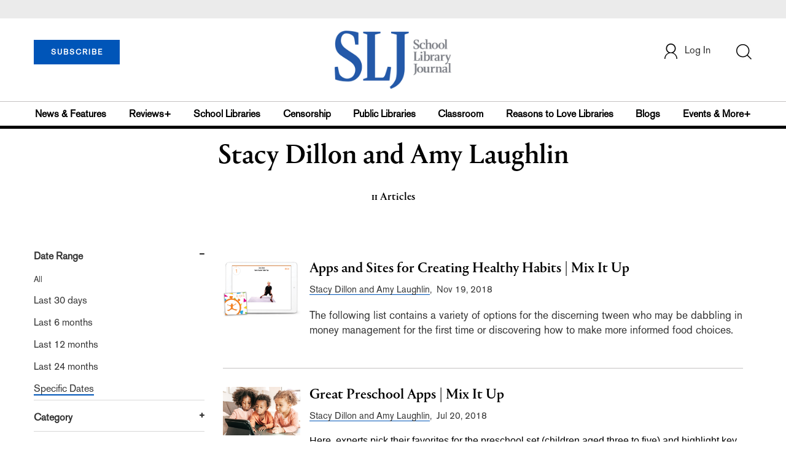

--- FILE ---
content_type: text/html; charset=utf-8
request_url: https://www.google.com/recaptcha/api2/aframe
body_size: -87
content:
<!DOCTYPE HTML><html><head><meta http-equiv="content-type" content="text/html; charset=UTF-8"></head><body><script nonce="08J-LXrb5YAiiitlcHR9xg">/** Anti-fraud and anti-abuse applications only. See google.com/recaptcha */ try{var clients={'sodar':'https://pagead2.googlesyndication.com/pagead/sodar?'};window.addEventListener("message",function(a){try{if(a.source===window.parent){var b=JSON.parse(a.data);var c=clients[b['id']];if(c){var d=document.createElement('img');d.src=c+b['params']+'&rc='+(localStorage.getItem("rc::a")?sessionStorage.getItem("rc::b"):"");window.document.body.appendChild(d);sessionStorage.setItem("rc::e",parseInt(sessionStorage.getItem("rc::e")||0)+1);localStorage.setItem("rc::h",'1769803022649');}}}catch(b){}});window.parent.postMessage("_grecaptcha_ready", "*");}catch(b){}</script></body></html>